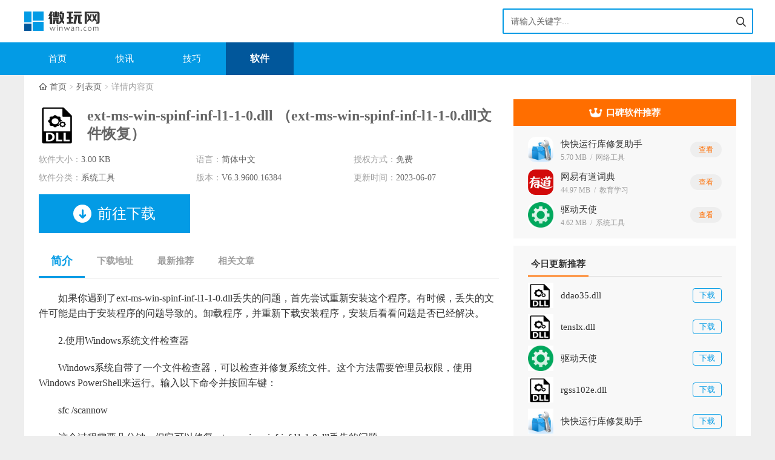

--- FILE ---
content_type: text/html; charset=UTF-8
request_url: https://www.winwan.com/softs/c675d632.html
body_size: 6557
content:
<!DOCTYPE html>
<html lang="zh-CN">
<head>
<meta charset="UTF-8">
<meta http-equiv="X-UA-Compatible" content="IE=Edge">
<meta http-equiv="Cache-Control" content="no-transform">
<meta http-equiv="Cache-Control" content="no-siteapp">
<meta name="applicable-device" content="pc,mobile">
<meta name="viewport" content="width=device-width, initial-scale=1.0, maximum-scale=1.0, user-scalable=0">
<title>ext-ms-win-spinf-inf-l1-1-0.dll文件下载-电脑缺少ext-ms-win-spinf-inf-l1-1-0.dll下载-微玩网</title>
<meta name="description" content="如果你遇到了ext-ms-win-spinf-inf-l1-1-0.dll丢失的问题，首先尝试重新安装这个程序。有时候，丢失的文件可能是由于安装程序的问题导致的。卸载程序，并重新下载安装程序，安装后看看问题是否已经解决。2.使用Windo" />
<link rel="stylesheet" href="https://static.winwan.com/css/base.css?v=2023060703">
<link rel="stylesheet" href="https://static.winwan.com/lib/swiper/swiper-bundle-6.3.5.min.css?v=2023060703">
<link rel="stylesheet" href="https://static.winwan.com/css/global.css?v=2023060703" media="screen and (min-width: 1200px)">
<link rel="stylesheet" href="https://static.winwan.com/css/global-m.css?v=2023060703" media="screen and (max-width: 1199px)">
    <link rel="stylesheet" href="https://static.winwan.com/css/soft.css?v=2023060703" media="screen and (min-width: 1200px)">
    <link rel="stylesheet" href="https://static.winwan.com/css/soft-m.css?v=2023060703" media="screen and (max-width: 1199px)">
</head>
<body>
<div id="app">
    <div class="webTop">
        <div class="header viewWidth">
            <a href="/" class="logo"><img src="https://static.winwan.com/images/logo.png" alt="微玩网"></a>
            <div class="search">
                <form action="">
                    <div class="search-cont">
                        <input class="s-txt" name="" type="text" placeholder="请输入关键字...">
                        <ipnut class="s-btn" type="button"></ipnut>
                    </div>
                </form>
            </div>
        </div>
    </div>
    <div class="webNav">
        <ul class="nav viewWidth">
            <li ><a href="/">首页</a></li>
            <li ><a href="https://www.winwan.com/kuaixun/">快讯</a></li>
            <li ><a href="https://www.winwan.com/jiqiao/">技巧</a></li>
            <li  class="active" ><a href="https://www.winwan.com/softs/">软件</a></li>
        </ul>
    </div>
    <div class="content viewWidth">
            <ul class="breadcrumbs">
        <li><a href="/">首页</a></li>
        <li><a href="https://www.winwan.com/softs/">列表页</a></li>
        <li>详情内容页</li>
    </ul>
    <div class="d-top">
        <div class="d-top-left">
            <div class="top-name">
                <img src="https://static.winwan.com/images/lazy.gif" data-src="https://img.winwan.com/m00/b8/a3/b522aafe77d51bc79a75d858fe001432.jpg" alt="ext-ms-win-spinf-inf-l1-1-0.dll" />
                <h1>ext-ms-win-spinf-inf-l1-1-0.dll （ext-ms-win-spinf-inf-l1-1-0.dll文件恢复）</h1>
            </div>
            <ul class="top-desc">
                <li>软件大小：<span>3.00 KB</span></li>
                <li>语言：<span>简体中文</span></li>
                <li>授权方式：<span>免费</span></li>
                <li>软件分类：<span>系统工具</span></li>
                <li>版本：<span>V6.3.9600.16384</span></li>
                <li>更新时间：<span>2023-06-07</span></li>
            </ul>
            <div class="top-btn">
                <a href="#md2" class="btn-item"><span>前往下载</span></a>
            </div>
        </div>

        
        <div class="d-top-right">
            <div class="top-tj-head"><span>口碑软件推荐</span></div>
            <ul class="top-tj-list">
                                    <li>
                        <a href="/softs/b4e848af.html" class="top-tj-list-item">
                            <span class="pic"><img src="https://static.winwan.com/images/lazy.gif" data-src="https://img.winwan.com/m00/06/cb/9e6e223b04fc7f3674146f0a6e97aec1.jpg" alt="快快运行库修复助手" /></span>
                            <div class="cont">
                                <p class="title">快快运行库修复助手</p>
                                <div class="desc">5.70 MB<i>/</i>网络工具</div>
                            </div>
                            <span class="btn">查看</span>
                        </a>
                    </li>
                                    <li>
                        <a href="/softs/13a97b9b.html" class="top-tj-list-item">
                            <span class="pic"><img src="https://static.winwan.com/images/lazy.gif" data-src="https://img.winwan.com/m00/17/62/3ca6b165e604e5c9638b72dda21ad5c2.jpg" alt="网易有道词典" /></span>
                            <div class="cont">
                                <p class="title">网易有道词典</p>
                                <div class="desc">44.97 MB<i>/</i>教育学习</div>
                            </div>
                            <span class="btn">查看</span>
                        </a>
                    </li>
                                    <li>
                        <a href="/softs/a97e0b49.html" class="top-tj-list-item">
                            <span class="pic"><img src="https://static.winwan.com/images/lazy.gif" data-src="https://img.winwan.com/m00/8b/ab/c18d3a178c6470e35099c6968b11d6e0.jpg" alt="驱动天使" /></span>
                            <div class="cont">
                                <p class="title">驱动天使</p>
                                <div class="desc">4.62 MB<i>/</i>系统工具</div>
                            </div>
                            <span class="btn">查看</span>
                        </a>
                    </li>
                            </ul>
        </div>
    </div>
    <div class="main">
        <div class="d-maodian">
            <a href="#md1" class="cur">简介</a>
            <a href="#md2">下载地址</a>
            <a href="#md3">最新推荐</a>
                            <a href="#md4">相关文章</a>
                    </div>
        <div id="md1">
            <div class="introduce">
                <p>如果你遇到了ext-ms-win-spinf-inf-l1-1-0.dll丢失的问题，首先尝试重新安装这个程序。有时候，丢失的文件可能是由于安装程序的问题导致的。卸载程序，并重新下载安装程序，安装后看看问题是否已经解决。</p><p>2.使用Windows系统文件检查器</p><p>Windows系统自带了一个文件检查器，可以检查并修复系统文件。这个方法需要管理员权限，使用Windows PowerShell来运行。输入以下命令并按回车键：</p><p>sfc /scannow</p><p>这个过程需要几分钟，但它可以修复ext-ms-win-spinf-inf-l1-1-0.dll丢失的问题。</p><p>3.使用系统还原重置系统</p><p>如果以上两种方法都无法解决问题，你可以试着使用系统还原来恢复到以前的时间点。这个方法会将系统恢复到以前的状态，同时也会还原丢失的文件。你需要在控制面板中找到“系统和安全”选项，并选择“系统”，然后选择“系统保护”并找到“系统还原”。按照提示完成还原过程即可。</p><p>4.从可靠的来源下载ext-ms-win-spinf-inf-l1-1-0.dll文件并手动安装</p><p>如果以上方法仍旧无效，你可以尝试从可靠的来源下载ext-ms-win-spinf-inf-l1-1-0.dll文件，并手动将它复制到系统目录下。然后重新启动电脑，看看问题是否已经解决。</p>
                <h3>ext-ms-win-spinf-inf-l1-1-0.dll文件安装步骤（仅供参考）</h3>
<p>一、如果在运行软件系统提示没有找到ext-ms-win-spinf-inf-l1-1-0.dll或者缺少ext-ms-win-spinf-inf-l1-1-0.dll等类似错误信息。</p>
<p>二、将在本站下载ext-ms-win-spinf-inf-l1-1-0.dll直接拷贝该文件到系统目录里：C:\Windows\System\</p>
<p>三、然后打开"开始-运行-输入regsvr32 ext-ms-win-spinf-inf-l1-1-0.dll"，回车即可解决错误提示。</p>
<p>四、如果以上方法还是不能解决问题，强烈推荐使用<a href="/softs/b4e848af.html" style="color:red;">快快DLL修复助手</a>一键修复。</p>
<p><img src="https://img.winwan.com/m00/72/da/e45645ed6c309f3a6efc9c314daaafc0.jpg" alt="ext-ms-win-spinf-inf-l1-1-0.dll" /></p>
                <h3>数种调用方式一</h3><p style="text-indent:2em;">
	静态调用方式是指编译系统在编码时自动加载DLL，当应用程序结束时，自动卸载DLL。如果有其他程序正在使用同样的DLL，则Windows会将DLL的使用记录减少1，直到所有相关程序都停止使用该DLL才会释放它。这种方法简单实用，但不够灵活，只能满足一般要求。
</p>
<p style="text-indent:2em;">
	当程序员通过静态链接方式编译生成应用程序时，应用程序中的调用函数与 LIB 文件中导出符号相匹配，这些符号或标识号进入到生成的 EXE 文件中。LIB 文件中也包含了对应的 DL L文件名（但不是完全的路径名），链接程序将其存储在 EXE 文件内部。<br />
当应用程序运行过程中需要加载 DLL 文件时，Windows 根据这些信息发现并加载 DLL，然后通过符号名或标识号实现对 DLL 函数的动态链接。所有被应用程序调用的 DLL 文件都会在应用程序 EXE　文件加载时被加载在到内存中。可执行程序链接到一个包含 DLL 输出函数信息的输入库文件(.LIB文件)。操作系统在加载使用可执行程序时加载 DLL。可执行程序直接通过函数名调用 DLL 的输出函数，调用方法和程序内部其 它的函数是一样的。<span></span> 
</p>
            </div>
        </div>
        <div id="md2">
            <div class="com-tit ">
                <h3 class="tit-name">下载地址</h3>
            </div>
            <div class="download-address">
                <div class="download-tips"> 本地下载地址： <span>（系统文件较大，可能持续下载时间较长，请保持良好 的网络情况）</span>
                </div>
                <div class="download-btn-box">
                                                                                                        <a href="https://dll.hyjsoft.com/dlls/ext-ms-win-spinf-inf-l1-1-0.dll/7566fd62c90c945ca77e431c26e14aea/ext-ms-win-spinf-inf-l1-1-0.dll" class="download-btn-item"><span>广东电信下载</span></a>
                                                                                                                <a href="https://dll.hyjsoft.com/dlls/ext-ms-win-spinf-inf-l1-1-0.dll/7566fd62c90c945ca77e431c26e14aea/ext-ms-win-spinf-inf-l1-1-0.dll" class="download-btn-item"><span>四川电信下载</span></a>
                                                                                                                <a href="https://dll.hyjsoft.com/dlls/ext-ms-win-spinf-inf-l1-1-0.dll/7566fd62c90c945ca77e431c26e14aea/ext-ms-win-spinf-inf-l1-1-0.dll" class="download-btn-item"><span>湖北电信下载</span></a>
                                                                                                                <a href="https://dll.hyjsoft.com/dlls/ext-ms-win-spinf-inf-l1-1-0.dll/7566fd62c90c945ca77e431c26e14aea/ext-ms-win-spinf-inf-l1-1-0.dll" class="download-btn-item"><span>湖南电信下载</span></a>
                                                                                                                <a href="https://dll.hyjsoft.com/dlls/ext-ms-win-spinf-inf-l1-1-0.dll/7566fd62c90c945ca77e431c26e14aea/ext-ms-win-spinf-inf-l1-1-0.dll" class="download-btn-item"><span>浙江电信下载</span></a>
                                                                                                                <a href="https://dll.hyjsoft.com/dlls/ext-ms-win-spinf-inf-l1-1-0.dll/7566fd62c90c945ca77e431c26e14aea/ext-ms-win-spinf-inf-l1-1-0.dll" class="download-btn-item"><span>江苏电信下载</span></a>
                                                                                                                <a href="https://dll.hyjsoft.com/dlls/ext-ms-win-spinf-inf-l1-1-0.dll/7566fd62c90c945ca77e431c26e14aea/ext-ms-win-spinf-inf-l1-1-0.dll" class="download-btn-item"><span>山东网通下载</span></a>
                                                                                                                <a href="https://dll.hyjsoft.com/dlls/ext-ms-win-spinf-inf-l1-1-0.dll/7566fd62c90c945ca77e431c26e14aea/ext-ms-win-spinf-inf-l1-1-0.dll" class="download-btn-item"><span>河南网通下载</span></a>
                                                                                        </div>
            </div>
        </div>

        
                    <div id="md4">
                <div class="com-tit ">
                    <h3 class="tit-name">相关文章</h3>
                </div>
                <ul class="about-list">
                                            <li>
                            <a href="/jiqiao/cb742680.html" class="title">如何修复ext-ms-win-spinf-inf-l1-1-0.dll丢失问题</a>
                        </li>
                                    </ul>
            </div>
                <div>
            <div class="com-tit ">
                <h3 class="tit-name">软件问题</h3>
            </div>
            <ul class="cp-card-box">
                                    <li>
                        <a href="/jiqiao/255a3ba2.html" class="pic"><img src="https://static.winwan.com/images/lazy.gif" data-src="https://img.winwan.com/m00/5a/b6/6c24e9149e166b59223990ead494a659_c_132_99.jpg" alt="快速恢复wmi.dll文件丢失的方法" /></a>
                        <div class="tit"><a href="/jiqiao/255a3ba2.html">快速恢复wmi.dll文件丢失的方法</a></div>
                    </li>
                                    <li>
                        <a href="/jiqiao/2d6274ae.html" class="pic"><img src="https://static.winwan.com/images/lazy.gif" data-src="https://img.winwan.com/m00/a5/70/8a1df3072d20452aaf8468300e0379e4_c_132_99.jpg" alt="计算机出现提示cyxubeqe.dll丢失怎么办" /></a>
                        <div class="tit"><a href="/jiqiao/2d6274ae.html">计算机出现提示cyxubeqe.dll丢失怎么办</a></div>
                    </li>
                                    <li>
                        <a href="/jiqiao/885f3acc.html" class="pic"><img src="https://static.winwan.com/images/lazy.gif" data-src="https://img.winwan.com/m00/e9/01/6d28a61ed6a87c33a066a33029c7d22f_c_132_99.jpg" alt="常见缺少awscommonsymbols.dll问题及解决方法" /></a>
                        <div class="tit"><a href="/jiqiao/885f3acc.html">常见缺少awscommonsymbols.dll问题及解决方法</a></div>
                    </li>
                                    <li>
                        <a href="/jiqiao/94b494fe.html" class="pic"><img src="https://static.winwan.com/images/lazy.gif" data-src="https://img.winwan.com/m00/93/55/417c7583b6e627ee0f0311d7a46fd850_c_132_99.jpg" alt="快速恢复d3dim.dll文件丢失的方法" /></a>
                        <div class="tit"><a href="/jiqiao/94b494fe.html">快速恢复d3dim.dll文件丢失的方法</a></div>
                    </li>
                                    <li>
                        <a href="/jiqiao/63cacbf3.html" class="pic"><img src="https://static.winwan.com/images/lazy.gif" data-src="https://img.winwan.com/m00/ec/a7/b8729407ad8d06835e0acc3fc84d813b_c_132_99.jpg" alt="如何解决playripl.dll加载错误问题？" /></a>
                        <div class="tit"><a href="/jiqiao/63cacbf3.html">如何解决playripl.dll加载错误问题？</a></div>
                    </li>
                                    <li>
                        <a href="/jiqiao/35fabe67.html" class="pic"><img src="https://static.winwan.com/images/lazy.gif" data-src="https://img.winwan.com/m00/bd/4f/eeb700523ebecc1b4f5991272cfe8c6c_c_132_99.jpg" alt="ch7xxnt5.dll丢失怎么办" /></a>
                        <div class="tit"><a href="/jiqiao/35fabe67.html">ch7xxnt5.dll丢失怎么办</a></div>
                    </li>
                                    <li>
                        <a href="/jiqiao/3014cbff.html" class="pic"><img src="https://static.winwan.com/images/lazy.gif" data-src="https://img.winwan.com/m00/91/8c/64925bbbb443f8668f99c77cd44b6dbe_c_132_99.jpg" alt="如何修复丢失的sharedlibrary.dll文件" /></a>
                        <div class="tit"><a href="/jiqiao/3014cbff.html">如何修复丢失的sharedlibrary.dll文件</a></div>
                    </li>
                                    <li>
                        <a href="/jiqiao/f2562862.html" class="pic"><img src="https://static.winwan.com/images/lazy.gif" data-src="https://img.winwan.com/m00/a7/13/033d52598efe26697d30a061a2641a3f_c_132_99.jpg" alt="电脑提示rcres8.dll文件丢失的解决方法" /></a>
                        <div class="tit"><a href="/jiqiao/f2562862.html">电脑提示rcres8.dll文件丢失的解决方法</a></div>
                    </li>
                                    <li>
                        <a href="/jiqiao/b9d63c18.html" class="pic"><img src="https://static.winwan.com/images/lazy.gif" data-src="https://img.winwan.com/m00/e1/57/145da1fae7246907af37360a731125bc_c_132_99.jpg" alt="msjint40.dll报错丢失解决方法" /></a>
                        <div class="tit"><a href="/jiqiao/b9d63c18.html">msjint40.dll报错丢失解决方法</a></div>
                    </li>
                                    <li>
                        <a href="/jiqiao/c2d9b1aa.html" class="pic"><img src="https://static.winwan.com/images/lazy.gif" data-src="https://img.winwan.com/m00/c1/03/3945ebc1735924598e241583a7d468e4_c_132_99.jpg" alt="icucnv40.dll如何重新安装" /></a>
                        <div class="tit"><a href="/jiqiao/c2d9b1aa.html">icucnv40.dll如何重新安装</a></div>
                    </li>
                            </ul>
        </div>
        <div id="md3">
            <div class="com-tit ">
                <h3 class="tit-name">最新推荐</h3>
            </div>
            <ul class="soft-List3">
                                    <li>
                        <a href="/softs/754eca20.html" class="pic"><img src="https://static.winwan.com/images/lazy.gif" data-src="https://img.winwan.com/m00/1a/49/22c51d9c2ea5ee01bc82ec8c5874acf8.jpg" alt="lockscreencontenthost.dll" /></a>
                        <a href="/softs/754eca20.html" class="name">lockscreencontenthost.dll</a>
                    </li>
                                    <li>
                        <a href="/softs/53b5cc3c.html" class="pic"><img src="https://static.winwan.com/images/lazy.gif" data-src="https://img.winwan.com/m00/38/0a/b4bd31970a1f5cdb5599fe846531c04e.jpg" alt="simulation_x64.dll" /></a>
                        <a href="/softs/53b5cc3c.html" class="name">simulation_x64.dll</a>
                    </li>
                                    <li>
                        <a href="/softs/1608cef2.html" class="pic"><img src="https://static.winwan.com/images/lazy.gif" data-src="https://img.winwan.com/m00/4c/39/de16547baf97b89891b878e3bc534baa.jpg" alt="ext-ms-win-rtcore-gdi-devcaps-l1-1-0.dll" /></a>
                        <a href="/softs/1608cef2.html" class="name">ext-ms-win-rtcore-gdi-devcaps-l1-1-0.dll</a>
                    </li>
                                    <li>
                        <a href="/softs/99951f14.html" class="pic"><img src="https://static.winwan.com/images/lazy.gif" data-src="https://img.winwan.com/m00/3e/e7/28e35a80eaddd1c6afad79349d05d8e3.jpg" alt="igdumdim64.dll" /></a>
                        <a href="/softs/99951f14.html" class="name">igdumdim64.dll</a>
                    </li>
                                    <li>
                        <a href="/softs/ee4fbd04.html" class="pic"><img src="https://static.winwan.com/images/lazy.gif" data-src="https://img.winwan.com/m00/89/d4/8e11bfb9f1cd983489439432391a1cc7.jpg" alt="imesearchdll.dll" /></a>
                        <a href="/softs/ee4fbd04.html" class="name">imesearchdll.dll</a>
                    </li>
                                    <li>
                        <a href="/softs/6ca3c51f.html" class="pic"><img src="https://static.winwan.com/images/lazy.gif" data-src="https://img.winwan.com/m00/52/15/2d525b3e5f17332a818f0802c20c4011.jpg" alt="msenv.dll" /></a>
                        <a href="/softs/6ca3c51f.html" class="name">msenv.dll</a>
                    </li>
                                    <li>
                        <a href="/softs/a2ed3315.html" class="pic"><img src="https://static.winwan.com/images/lazy.gif" data-src="https://img.winwan.com/m00/b1/16/beee7aec678e5ce2b6dd5d7d9f5778e9.jpg" alt="fusion.dll" /></a>
                        <a href="/softs/a2ed3315.html" class="name">fusion.dll</a>
                    </li>
                                    <li>
                        <a href="/softs/de1159ae.html" class="pic"><img src="https://static.winwan.com/images/lazy.gif" data-src="https://img.winwan.com/m00/0e/4c/60531770828ec066cc444b3ef456e39c.jpg" alt="asmga80a.dll" /></a>
                        <a href="/softs/de1159ae.html" class="name">asmga80a.dll</a>
                    </li>
                                    <li>
                        <a href="/softs/fd07f243.html" class="pic"><img src="https://static.winwan.com/images/lazy.gif" data-src="https://img.winwan.com/m00/6c/e7/06bb1a6df47a7e510ed6607590ec4287.jpg" alt="audio.dll" /></a>
                        <a href="/softs/fd07f243.html" class="name">audio.dll</a>
                    </li>
                                    <li>
                        <a href="/softs/348e99f9.html" class="pic"><img src="https://static.winwan.com/images/lazy.gif" data-src="https://img.winwan.com/m00/7c/7d/4828c8c291f63224fa87788ab30a4186.jpg" alt="cnbbr286.dll" /></a>
                        <a href="/softs/348e99f9.html" class="name">cnbbr286.dll</a>
                    </li>
                                    <li>
                        <a href="/softs/e1ea0998.html" class="pic"><img src="https://static.winwan.com/images/lazy.gif" data-src="https://img.winwan.com/m00/97/f7/7e6e36235fb341aa84d270f5d5f79f65.jpg" alt="windows.dll" /></a>
                        <a href="/softs/e1ea0998.html" class="name">windows.dll</a>
                    </li>
                                    <li>
                        <a href="/softs/27bced5c.html" class="pic"><img src="https://static.winwan.com/images/lazy.gif" data-src="https://img.winwan.com/m00/5c/84/64acef6e6c9dbaa47136194a15ca78b2.jpg" alt="wmerrsve.dll" /></a>
                        <a href="/softs/27bced5c.html" class="name">wmerrsve.dll</a>
                    </li>
                                    <li>
                        <a href="/softs/1229134f.html" class="pic"><img src="https://static.winwan.com/images/lazy.gif" data-src="https://img.winwan.com/m00/2b/45/d509244638724a890ba657b43891cdc5.jpg" alt="ext-ms-win-advapi32-safer-l1-1-0.dll" /></a>
                        <a href="/softs/1229134f.html" class="name">ext-ms-win-advapi32-safer-l1-1-0.dll</a>
                    </li>
                                    <li>
                        <a href="/softs/50dbaf27.html" class="pic"><img src="https://static.winwan.com/images/lazy.gif" data-src="https://img.winwan.com/m00/f0/a6/36e449a00fa5006f5cb746ad744b3eb3.jpg" alt="apex_destructible_legacy_x86.dll" /></a>
                        <a href="/softs/50dbaf27.html" class="name">apex_destructible_legacy_x86.dll</a>
                    </li>
                            </ul>
        </div>
    </div>
    <div class="aside">
        <!-- 今日更新推荐 -->
        <div class="tab-box">
            <ul class="hd tab-title">
                <li class="on">今日更新推荐</li>
            </ul>
            <div class="bd">
                <div class="bd-li">
                    <ul class="soft-list2">
                                                    <li>
                                <a href="/softs/3bae6803.html" class="soft-list2-item">
                                    <span class="soft-item-img"><img src="https://static.winwan.com/images/lazy.gif" data-src="https://img.winwan.com/m00/9b/c3/9993e8f6ae548a4374c3c523dcbc301a.jpg" alt="ddao35.dll" /></span>
                                    <p class="soft-item-title">ddao35.dll</p>
                                    <span class="soft-item-btn">下载</span>
                                </a>
                            </li>
                                                    <li>
                                <a href="/softs/38cdfc4d.html" class="soft-list2-item">
                                    <span class="soft-item-img"><img src="https://static.winwan.com/images/lazy.gif" data-src="https://img.winwan.com/m00/a7/83/ac1e4026d79b857283a8cbfeb4e44685.jpg" alt="tenslx.dll" /></span>
                                    <p class="soft-item-title">tenslx.dll</p>
                                    <span class="soft-item-btn">下载</span>
                                </a>
                            </li>
                                                    <li>
                                <a href="/softs/a97e0b49.html" class="soft-list2-item">
                                    <span class="soft-item-img"><img src="https://static.winwan.com/images/lazy.gif" data-src="https://img.winwan.com/m00/8b/ab/c18d3a178c6470e35099c6968b11d6e0.jpg" alt="驱动天使" /></span>
                                    <p class="soft-item-title">驱动天使</p>
                                    <span class="soft-item-btn">下载</span>
                                </a>
                            </li>
                                                    <li>
                                <a href="/softs/3cf12c62.html" class="soft-list2-item">
                                    <span class="soft-item-img"><img src="https://static.winwan.com/images/lazy.gif" data-src="https://img.winwan.com/m00/35/6e/f4e3ffc62af9e85118f2ccace0f60e0a.jpg" alt="rgss102e.dll" /></span>
                                    <p class="soft-item-title">rgss102e.dll</p>
                                    <span class="soft-item-btn">下载</span>
                                </a>
                            </li>
                                                    <li>
                                <a href="/softs/b4e848af.html" class="soft-list2-item">
                                    <span class="soft-item-img"><img src="https://static.winwan.com/images/lazy.gif" data-src="https://img.winwan.com/m00/06/cb/9e6e223b04fc7f3674146f0a6e97aec1.jpg" alt="快快运行库修复助手" /></span>
                                    <p class="soft-item-title">快快运行库修复助手</p>
                                    <span class="soft-item-btn">下载</span>
                                </a>
                            </li>
                                                    <li>
                                <a href="/softs/2625e95b.html" class="soft-list2-item">
                                    <span class="soft-item-img"><img src="https://static.winwan.com/images/lazy.gif" data-src="https://img.winwan.com/m00/16/61/34c0bf6cc56011f74f0c7f25c6efc9d0.png" alt="极简C盘清理大师" /></span>
                                    <p class="soft-item-title">极简C盘清理大师</p>
                                    <span class="soft-item-btn">下载</span>
                                </a>
                            </li>
                                                    <li>
                                <a href="/softs/b550db93.html" class="soft-list2-item">
                                    <span class="soft-item-img"><img src="https://static.winwan.com/images/lazy.gif" data-src="https://img.winwan.com/m00/55/d4/5b0e4ef590391fc85387608e8447ec85.jpg" alt="wmi.dll" /></span>
                                    <p class="soft-item-title">wmi.dll</p>
                                    <span class="soft-item-btn">下载</span>
                                </a>
                            </li>
                                                    <li>
                                <a href="/softs/54fefda9.html" class="soft-list2-item">
                                    <span class="soft-item-img"><img src="https://static.winwan.com/images/lazy.gif" data-src="https://img.winwan.com/m00/05/05/43fdf20f87b60abaae2aa1d0397ecdc1.jpg" alt="qdvd.dll" /></span>
                                    <p class="soft-item-title">qdvd.dll</p>
                                    <span class="soft-item-btn">下载</span>
                                </a>
                            </li>
                                                    <li>
                                <a href="/softs/8f8222b2.html" class="soft-list2-item">
                                    <span class="soft-item-img"><img src="https://static.winwan.com/images/lazy.gif" data-src="https://img.winwan.com/m00/1d/be/61ae780fb29cb51d2323bb798a1b5c75.png" alt="万兴恢复专家" /></span>
                                    <p class="soft-item-title">万兴恢复专家</p>
                                    <span class="soft-item-btn">下载</span>
                                </a>
                            </li>
                                                    <li>
                                <a href="/softs/c94f47ab.html" class="soft-list2-item">
                                    <span class="soft-item-img"><img src="https://static.winwan.com/images/lazy.gif" data-src="https://img.winwan.com/m00/bf/b5/2b61b2fc1fbc9d28b9131345b1906953.jpg" alt="微软电脑管家" /></span>
                                    <p class="soft-item-title">微软电脑管家</p>
                                    <span class="soft-item-btn">下载</span>
                                </a>
                            </li>
                                            </ul>
                </div>
            </div>
        </div>

        
        <div class="tab-box mt20">
            <ul class="hd tab-title">
                <li class="on">热门下载</li>
            </ul>
            <div class="bd">
                <ul class="rank-list bd-li">
                                            <li>
                            <span class="num num1">1</span>
                            <a href="/softs/c94f47ab.html" class="title">微软电脑管家</a>
                        </li>
                                            <li>
                            <span class="num num2">2</span>
                            <a href="/softs/3cf12c62.html" class="title">rgss102e.dll</a>
                        </li>
                                            <li>
                            <span class="num num3">3</span>
                            <a href="/softs/2625e95b.html" class="title">极简C盘清理大师</a>
                        </li>
                                            <li>
                            <span class="num ">4</span>
                            <a href="/softs/54fefda9.html" class="title">qdvd.dll</a>
                        </li>
                                            <li>
                            <span class="num ">5</span>
                            <a href="/softs/3bae6803.html" class="title">ddao35.dll</a>
                        </li>
                                            <li>
                            <span class="num ">6</span>
                            <a href="/softs/8f8222b2.html" class="title">万兴恢复专家</a>
                        </li>
                                            <li>
                            <span class="num ">7</span>
                            <a href="/softs/b4e848af.html" class="title">快快运行库修复助手</a>
                        </li>
                                            <li>
                            <span class="num ">8</span>
                            <a href="/softs/13a97b9b.html" class="title">网易有道词典</a>
                        </li>
                                            <li>
                            <span class="num ">9</span>
                            <a href="/softs/a97e0b49.html" class="title">驱动天使</a>
                        </li>
                                            <li>
                            <span class="num ">10</span>
                            <a href="/softs/2aa6f829.html" class="title">腾讯会议</a>
                        </li>
                                    </ul>
            </div>
        </div>
    </div>
    </div>
    <div id="footer">
        <footer>
            <div class="info">
                <p><a href="https://beian.miit.gov.cn/" target="_blank">苏ICP备2023010744号</a></p>
                <p>Copyright &copy; 2026 winwan.com All Rights Reserved</p>
                <p>违法和不良信息举报邮箱：mongame@foxmail.com</p>
            </div>
        </footer>
    </div>
</div>

<script src="https://static.winwan.com/lib/js/jquery-3.5.1.min.js?v=2023060703"></script>
<script src="https://static.winwan.com/lib/swiper/swiper-bundle-6.3.5.min.js?v=2023060703"></script>
<script src="https://static.winwan.com/lib/js/lazyload.min.js?v=2023060703"></script>
<script src="https://static.winwan.com/js/global.js?v=2023060703"></script>
    <script src="https://www.winwan.com/api/stat/hits?type=down&id=c675d632"></script>
<script>
    var lazy = new LazyLoad({
        elements_selector: "img[data-src]"
    });
</script>
</body>
</html>


--- FILE ---
content_type: text/css
request_url: https://static.winwan.com/css/base.css?v=2023060703
body_size: 1191
content:
abbr,address,article,aside,audio,b,blockquote,body,canvas,caption,cite,code,dd,del,details,dfn,div,dl,dt,em,fieldset,figcaption,figure,footer,form,h1,h2,h3,h4,h5,h6,header,hgroup,html,i,iframe,img,ins,kbd,label,legend,li,mark,menu,nav,object,ol,p,pre,q,samp,section,small,span,strong,sub,summary,sup,table,tbody,td,tfoot,th,thead,time,tr,ul,var,video{margin:0;padding:0;outline:0;border:0;background:0 0;vertical-align:baseline;font-style:normal}
li{list-style:none}
article,aside,canvas,details,figcaption,figure,footer,header,hgroup,menu,nav,section,summary{display:block}
blockquote,q{quotes:none}
blockquote:after,blockquote:before,q:after,q:before{content:"";content:none}
:focus{outline:1}
abbr[title],dfn[title]{border-bottom:1px dotted #ddd;cursor:help}
input,select{vertical-align:middle}
input,textarea{-webkit-box-sizing:border-box;box-sizing:border-box;padding:0;outline:0;border:none;background:0 0;font-family:"Microsoft Yahei",Helvetica,Arial,sans-serif}
input::-ms-clear,input::-ms-reveal{display:none}
input::-o-clear{display:none}
textarea{resize:none}
button{margin:0;padding:0;outline:0;border:none;background-color:transparent}
button:hover{cursor:pointer}
select{padding-right:14px;outline:0;appearance:none;-moz-appearance:none;-webkit-appearance:none}
select::-ms-expand{display:none}
option{-moz-appearance:none;-webkit-appearance:none;appearance:none}
option::-ms-expand{display:none}
::-webkit-scrollbar{width:8px}
::-webkit-scrollbar:horizontal{height:8px}
::-webkit-scrollbar-track{display:none}
::-webkit-scrollbar-thumb{border-radius:2px;background-color:#ddd}
input::-webkit-input-placeholder,textarea::-webkit-input-placeholder{color:#666;font-size:14px}
textarea::-webkit-scrollbar{width:3px;height:33px;border-radius:2px}
textarea::-webkit-scrollbar-thumb{background-color:#3a3a3a}
input::-webkit-inner-spin-button,input::-webkit-outer-spin-button{-webkit-appearance:none}
input[type=number]{-moz-appearance:textfield}
body{line-height:1;-moz-osx-font-smoothing:grayscale;-webkit-font-smoothing:antialiased}
a{margin:0;padding:0;border:0;background:0 0;vertical-align:baseline;text-decoration:none;font-size:100%;-webkit-tap-highlight-color:transparent}
a,a:visited{outline:0;color:#333;text-decoration:none}
a:active,a:hover{outline:0;text-decoration:none}
img{border:none;vertical-align:top}
img:not([src]),img[src=""]{opacity:0}
.clearfix::after{clear:both;display:table;content:"";zoom:1}
.fl{float:left}
.fr{float:right}
.hide{display:none}
body{font-size:14px;background-color:#eee}
@media screen and (max-width:1199px){body .viewWidth{padding:0 18px}}
#app{overflow:hidden;position:relative}
@media screen and (min-width:1200px){#app .viewWidth{width:1200px;margin-left:auto;margin-right:auto}}
@media screen and (max-width:1199px) and (min-width:641px){#app{width:640px;min-height:100vh;margin-left:auto;margin-right:auto;background-color:#fff}}
@media screen and (max-width:640px){#app{width:100%;min-height:100vh;margin-left:auto;margin-right:auto;background-color:#fff}}

--- FILE ---
content_type: text/css
request_url: https://static.winwan.com/css/global.css?v=2023060703
body_size: 2190
content:
.webTop{background-color:#fff}
.webTop .header{display:-webkit-box;display:-webkit-flex;display:-ms-flexbox;display:flex;-webkit-box-pack:justify;-webkit-justify-content:space-between;-ms-flex-pack:justify;justify-content:space-between;-webkit-box-align:center;-webkit-align-items:center;-ms-flex-align:center;align-items:center;height:70px}
.webTop .header .logo{height:36px;margin-right:24px;overflow:hidden}
.webTop .header .logo img{display:block;height:100%}
.webTop .search{width:410px;margin-left:24px}
.webTop .search .search-cont{overflow:hidden;display:-webkit-box;display:-webkit-flex;display:-ms-flexbox;display:flex;-webkit-box-pack:justify;-webkit-justify-content:space-between;-ms-flex-pack:justify;justify-content:space-between;-webkit-box-align:center;-webkit-align-items:center;-ms-flex-align:center;align-items:center;border:2px solid #039be5;border-radius:2px;width:410px;height:38px}
.webTop .search .search-cont .s-txt{-webkit-box-flex:1;-webkit-flex:1 1 auto;-ms-flex:1 1 auto;flex:1 1 auto;text-indent:12px;height:38px;overflow:hidden;color:#333;font-size:14px;line-height:38px}
.webTop .search .search-cont .s-btn{-webkit-box-flex:0;-webkit-flex:0 0 auto;-ms-flex:0 0 auto;flex:0 0 auto;padding-right:3px;width:27px;height:27px;background:url(../images/icon-search.png) no-repeat .1rem center;background-size:20px;cursor:pointer}
.webNav{background-color:#039be5;height:54px}
.webNav .nav{display:-webkit-box;display:-webkit-flex;display:-ms-flexbox;display:flex;-webkit-box-align:center;-webkit-align-items:center;-ms-flex-align:center;align-items:center}
.webNav .nav li{margin-right:1px}
.webNav .nav li a{display:block;padding:0 40px;cursor:pointer;color:#fff;text-align:center;font-weight:400;font-size:15px;line-height:54px}
.webNav .nav li a:active,.webNav .nav li a:hover{background-color:#0288d1}
.webNav .nav li.active a{background-color:#01579b;font-size:16px;font-weight:700}
#footer{overflow:hidden;background-color:#222}
#footer footer{display:-webkit-box;display:-webkit-flex;display:-ms-flexbox;display:flex;-webkit-box-orient:vertical;-webkit-box-direction:normal;-webkit-flex-direction:column;-ms-flex-direction:column;flex-direction:column;-webkit-box-align:center;-webkit-align-items:center;-ms-flex-align:center;align-items:center}
#footer .info{padding:0 24px;margin:24px 0}
#footer .info p{color:#727272;text-align:center;font-size:13px;line-height:1.7}
#footer .info p a{color:#888}
#footer .info p a:hover{color:#aaa}
.com-tit{display:-webkit-box;display:-webkit-flex;display:-ms-flexbox;display:flex;-webkit-box-pack:justify;-webkit-justify-content:space-between;-ms-flex-pack:justify;justify-content:space-between;-webkit-box-align:center;-webkit-align-items:center;-ms-flex-align:center;align-items:center;height:48px;border-bottom:1px solid #e0e0e0}
.com-tit .tit-name{color:#333;font-weight:700;font-size:22px;line-height:48px}
.com-tit .tit-more{display:-webkit-box;display:-webkit-flex;display:-ms-flexbox;display:flex;-webkit-box-align:center;-webkit-align-items:center;-ms-flex-align:center;align-items:center;color:#666;font-size:13px;line-height:48px}
.com-tit .tit-more .tit-icon{width:12px;height:15px;background:url(../images/icon-arr.png) no-repeat right top;background-size:auto 30px}
.com-tit .tit-more:hover{color:#0288d1}
.com-tit .tit-more:hover .tit-icon{background-position:right bottom}
.comm-page{display:-webkit-box;display:-webkit-flex;display:-ms-flexbox;display:flex;-webkit-box-pack:center;-webkit-justify-content:center;-ms-flex-pack:center;justify-content:center;-webkit-box-align:center;-webkit-align-items:center;-ms-flex-align:center;align-items:center;padding:10px 0 24px 0}
.comm-page .page-wrap{display:-webkit-box;display:-webkit-flex;display:-ms-flexbox;display:flex;margin:0 5px}
.comm-page .page-item{min-width:20px;margin-left:5px;padding:0 7px;border:1px solid #ddd;border-radius:3px;color:#333;text-align:center;font-size:14px;line-height:32px}
.comm-page .page-item:first-child{margin-left:0}
.comm-page .page-item:active,.comm-page .page-item:hover{color:#039be5}
.comm-page .page-item.on{background:#039be5;border-color:#0391d6;color:#fff}
.comm-page .page-btn{-webkit-box-flex:0;-webkit-flex:0 0 50px;-ms-flex:0 0 50px;flex:0 0 50px;color:#333;text-align:center;font-size:12px;line-height:32px}
.comm-page .page-btn:active,.comm-page .page-btn:hover{color:#039be5}
.comm-page span{color:#666;text-align:center;font-size:12px;line-height:32px;margin-left:5px}
.breadcrumbs{display:-webkit-box;display:-webkit-flex;display:-ms-flexbox;display:flex;-webkit-box-align:center;-webkit-align-items:center;-ms-flex-align:center;align-items:center;padding-left:18px;background:url(../images/icon-home.png) no-repeat left center;background-size:14px}
.breadcrumbs li+li:before{content:'>';padding:0 4px;-webkit-transform:scaleX(.7);transform:scaleX(.7);color:#9e9e9e;text-align:center;font-size:14px}
.breadcrumbs li{-webkit-box-flex:0;-webkit-flex:0 0 auto;-ms-flex:0 0 auto;flex:0 0 auto;display:-webkit-box;display:-webkit-flex;display:-ms-flexbox;display:flex;-webkit-align-content:center;-ms-flex-line-pack:center;align-content:center;overflow:hidden;height:40px;color:#9e9e9e;font-size:14px;line-height:40px}
.breadcrumbs li a{display:inline-block;white-space:nowrap;height:40px;color:#666}
.breadcrumbs li a:hover{color:#000}
.breadcrumbs li:last-child{-webkit-box-flex:1;-webkit-flex:1 1 auto;-ms-flex:1 1 auto;flex:1 1 auto}
.soft-list li{margin-top:10px}
.tab-box .sub-more{display:block;color:#666;text-align:center;font-size:14px;line-height:28px;background-color:#f6f6f6;margin:10px auto;border-radius:20px}
.tab-box .sub-more:hover{color:#039be5}
.soft-item{display:-webkit-box;display:-webkit-flex;display:-ms-flexbox;display:flex;-webkit-box-pack:justify;-webkit-justify-content:space-between;-ms-flex-pack:justify;justify-content:space-between;-webkit-box-align:center;-webkit-align-items:center;-ms-flex-align:center;align-items:center;max-width:368px}
.soft-item .soft-item-img{-webkit-box-flex:0;-webkit-flex:0 0 36px;-ms-flex:0 0 36px;flex:0 0 36px;height:36px;overflow:hidden;margin-right:12px;border-radius:25%}
.soft-item .soft-item-img img{display:block;width:100%;height:100%;-o-object-fit:cover;object-fit:cover}
.soft-item .soft-item-title{-webkit-box-flex:1;-webkit-flex:1;-ms-flex:1;flex:1;color:#333;font-size:15px;line-height:36px;height:36px;white-space:nowrap;text-overflow:ellipsis;overflow:hidden}
.soft-item .soft-item-title:hover{color:#039be5}
.soft-item .soft-item-btn{-webkit-box-flex:0;-webkit-flex:0 0 26px;-ms-flex:0 0 26px;flex:0 0 26px;height:26px;border-radius:50%;margin-left:12px;background:url(../images/icon-arrow.png) #666 no-repeat center;background-size:16px}
.soft-item .soft-item-btn:hover{background-color:#039be5}
.soft-list2 li{margin-top:10px}
.soft-list2-item{display:-webkit-box;display:-webkit-flex;display:-ms-flexbox;display:flex;-webkit-box-pack:justify;-webkit-justify-content:space-between;-ms-flex-pack:justify;justify-content:space-between;-webkit-box-align:center;-webkit-align-items:center;-ms-flex-align:center;align-items:center;max-width:368px}
.soft-list2-item .soft-item-img{-webkit-box-flex:0;-webkit-flex:0 0 42px;-ms-flex:0 0 42px;flex:0 0 42px;height:42px;overflow:hidden;margin-right:12px}
.soft-list2-item .soft-item-img img{display:block;width:100%;height:100%;-o-object-fit:cover;object-fit:cover}
.soft-list2-item .soft-item-title{-webkit-box-flex:1;-webkit-flex:1;-ms-flex:1;flex:1;color:#333;font-size:15px;line-height:42px;height:42px;white-space:nowrap;text-overflow:ellipsis;overflow:hidden}
.soft-list2-item .soft-item-title:hover{color:#039be5}
.soft-list2-item .soft-item-btn{-webkit-box-flex:0;-webkit-flex:0 0 46px;-ms-flex:0 0 46px;flex:0 0 46px;height:22px;border-radius:4px;margin-left:12px;border:1px solid #039be5;color:#039be5;text-align:center;font-size:13px;line-height:22px}
.soft-list2-item .soft-item-btn:hover{background-color:#039be5;color:#fff}
.rank-list{margin-top:5px}
.rank-list li{overflow:hidden;overflow:hidden}
.rank-list li .title{overflow:hidden;display:block;height:32px;white-space:nowrap;text-overflow:ellipsis;color:#333;font-size:15px;line-height:32px}
.rank-list li .title:hover{color:#039be5}
.rank-list li .num{display:block;float:left;margin-right:7px;margin-top:7px;width:22px;height:18px;color:#fff;text-align:center;font-size:12px;line-height:18px;border-radius:6px;background-color:#ccc}
.rank-list li .num.num1,.rank-list li .num.num2,.rank-list li .num.num3{font-weight:700}
.rank-list li .num.num1{background-color:#ff6e00}
.rank-list li .num.num2{background-color:#039be5}
.rank-list li .num.num3{background-color:#1fb4fc}
.aside-card-box{display:-webkit-box;display:-webkit-flex;display:-ms-flexbox;display:flex;-webkit-flex-wrap:wrap;-ms-flex-wrap:wrap;flex-wrap:wrap;padding-bottom:10px}
.aside-card-box li{margin-top:15px;width:150px}
.aside-card-box li:not(:nth-child(2n)){margin-right:20px}
.aside-card-box .pic{display:block;overflow:hidden;width:100%;height:112.5px;border-radius:2px}
.aside-card-box .pic img{display:block;width:100%;height:100%;-o-object-fit:cover;object-fit:cover}
.aside-card-box .pic img:hover{opacity:.8}
.aside-card-box .tit{overflow:hidden;margin-top:6px;height:38px;text-align:center;font-size:14px;line-height:19px}
.aside-card-box .tit a:hover{color:#0288d1}
.aside-txtlist li{position:relative;padding-left:12px}
.aside-txtlist li::after{display:block;content:"";width:3px;height:3px;position:absolute;left:0;top:15px;background-color:#727272;border-radius:2px}
.aside-txtlist li .title{overflow:hidden;display:block;height:28px;white-space:nowrap;text-overflow:ellipsis;color:#333;text-align:left;font-size:14px;line-height:28px}
.aside-txtlist li .title:hover{color:#039be5}
.err404{margin:200px auto 0 auto}
.err404 .err-img{width:500px;display:block;margin:0 auto}
.err404 .err-img img{display:block;max-width:100%;margin:0 auto}
.err404 .err-cont{text-align:center}
.err404 .err-cont h2{line-height:2em;margin:24px 0 5px 0}
.err404 .err-cont p{line-height:1.5em;color:#666}
.err404 .err-btns{overflow:hidden;display:inline-block;margin-top:24px}
.err404 .err-btns a{display:block;float:left;margin:0 6px;width:200px;line-height:50px;height:50px;text-align:center;color:#333;border-radius:3px;font-size:16px}
.err404 .err-btns a.re-page{background-color:#fff}
.err404 .err-btns a.to-home{background-color:#039be5;color:#fff}
.mt20{margin-top:20px}
.content{padding-left:24px;padding-right:24px;margin-bottom:24px;-webkit-box-sizing:border-box;box-sizing:border-box;background-color:#fff}
.content::after{content:"";display:block;clear:both;zoom:1}
.content .main{float:left;width:760px}
.content .aside{float:right;width:320px;padding:10px 24px;background-color:#f8f8f8}
.tab-box .bd-li{display:none}
.tab-box .bd-li:first-child{display:block}
.tab-title{display:-webkit-box;display:-webkit-flex;display:-ms-flexbox;display:flex;border-bottom:1px solid #e0e0e0}
.tab-title li{position:relative;margin-right:15px;padding:0 5px;cursor:pointer;color:#666;font-weight:700;font-size:15px;line-height:40px}
.tab-title li:hover{color:#ff6e00}
.tab-title li.on{color:#333}
.tab-title li.on::after{position:absolute;content:'';display:block;height:2px;left:0;right:0;bottom:-1px;background-color:#ff6e00}
.aside-title{padding-top:10px}
.aside-title span{display:block;height:20px;border-left:3px solid #ff6e00;padding-left:10px;color:#333;font-weight:700;font-size:16px;line-height:20px}

--- FILE ---
content_type: text/css
request_url: https://static.winwan.com/css/soft.css?v=2023060703
body_size: 1882
content:
.content{padding-bottom:24px}
.soft-class{margin-top:12px;margin-bottom:12px;margin-left:-10px}
.soft-class ul{overflow:hidden}
.soft-class ul li{float:left;margin-left:10px}
.soft-class ul li a{display:block;padding:0 12px;color:#333;text-align:center;font-size:14px;line-height:30px}
.soft-class ul li.on a{background-color:#039be5;color:#fff;border-radius:15px}
.soft-down-list{overflow:hidden}
.soft-down-list li{float:left;width:363px;padding:15px 15px;border-left:1px solid #e0e0e0}
.soft-down-list li:nth-child(3n+1){border:none;padding-left:0}
.soft-down-list li:nth-child(3n+3){padding-right:0}
.soft-down-list li:nth-child(6n+4),.soft-down-list li:nth-child(6n+5),.soft-down-list li:nth-child(6n+6){background-color:#f4fbfa}
.soft-down-list li .pic{display:block;float:left;margin-right:10px;width:40px;height:40px}
.soft-down-list li .pic img{display:block;width:100%;height:100%;-o-object-fit:cover;object-fit:cover}
.soft-down-list li .list-cont .title{display:block;overflow:hidden;height:22px;color:#333;font-size:15px;line-height:22px}
.soft-down-list li .list-cont .title:hover{color:#039be5}
.soft-down-list li .list-cont p{color:#9e9e9e;font-size:12px;line-height:18px}
.soft-down-list li .list-cont p i{margin-left:20px}
.soft-down-list li .list-cont p i:first-child{margin-left:0}
.soft-List3{overflow:hidden;margin-left:-33px}
.soft-List3 li{float:left;margin-left:33px;margin-top:15px;width:80px}
.soft-List3 .pic{display:block;overflow:hidden;width:80px;height:80px;border-radius:20%;margin:0 auto}
.soft-List3 .pic img{display:block;width:100%;height:100%;-o-object-fit:cover;object-fit:cover}
.soft-List3 .pic img:hover{opacity:.8}
.soft-List3 .name{overflow:hidden;display:block;margin-top:5px;width:100%;height:20px;text-align:center;font-size:14px;line-height:20px}
.introduce{overflow:hidden;padding:20px 0 10px 0}
.introduce>p{display:block;overflow:hidden;margin-bottom:20px;text-indent:2em;color:#333;font-size:16px;line-height:1.6}
.introduce>p img{display:block;max-width:92%;margin:0 auto;max-height:540px}
.introduce a.js-smartPhoto img{display:block;max-width:92%;margin:0 auto;max-height:540px}
.introduce>h3{margin-bottom:12px;color:#333;font-weight:700;font-size:18px;line-height:1.8em}
.introduce table{max-width:90%;margin:0 auto;border-collapse:collapse;line-height:1.4em}
.introduce table thead td{background-color:#ff6e00;color:#fff;font-size:18px;line-height:1.3}
.introduce table tr{background-color:#f8f8f8}
.introduce table td{padding:10px 8px;border-left:1px solid #eee;border-top:1px solid #eee;vertical-align:middle;text-align:center}
.introduce table td:first-child{border-left:none}
.introduce iframe{display:block;max-width:100%;margin:0 auto 20px auto}
.cp-card-box{display:-webkit-box;display:-webkit-flex;display:-ms-flexbox;display:flex;-webkit-flex-wrap:wrap;-ms-flex-wrap:wrap;flex-wrap:wrap;padding-bottom:20px}
.cp-card-box li{margin-top:15px;width:132px}
.cp-card-box li:not(:nth-child(5n)){margin-right:25px}
.cp-card-box .pic{display:block;overflow:hidden;width:100%;height:99px;border-radius:2px}
.cp-card-box .pic img{display:block;width:100%;height:100%;-o-object-fit:cover;object-fit:cover}
.cp-card-box .pic img:hover{opacity:.8}
.cp-card-box .tit{overflow:hidden;margin-top:6px;height:38px;text-align:center;font-size:14px;line-height:19px}
.cp-card-box .tit a:hover{color:#0288d1}
.about-list{display:-webkit-box;display:-webkit-flex;display:-ms-flexbox;display:flex;-webkit-flex-wrap:wrap;-ms-flex-wrap:wrap;flex-wrap:wrap;-webkit-box-pack:justify;-webkit-justify-content:space-between;-ms-flex-pack:justify;justify-content:space-between;padding:10px 0 20px 0}
.about-list li{-webkit-box-flex:0;-webkit-flex:0 0 48%;-ms-flex:0 0 48%;flex:0 0 48%;position:relative}
.about-list li .title{overflow:hidden;display:block;height:31px;white-space:nowrap;text-overflow:ellipsis;padding-left:12px;max-width:352px;color:#333;text-align:left;font-size:15px;line-height:31px}
.about-list li .title::after{display:block;content:"";width:3px;height:3px;position:absolute;left:0;top:15px;background-color:#727272;border-radius:2px}
.about-list li .title:hover{color:#039be5}
.d-top{overflow:hidden;margin-bottom:12px}
.d-top .d-top-left{float:left;width:760px}
.d-top .d-top-right{float:right;width:368px}
.top-name{display:-webkit-box;display:-webkit-flex;display:-ms-flexbox;display:flex;-webkit-box-align:center;-webkit-align-items:center;-ms-flex-align:center;align-items:center;margin-top:10px;padding-bottom:11px}
.top-name img{-webkit-box-flex:0;-webkit-flex:0 0 auto;-ms-flex:0 0 auto;flex:0 0 auto;width:64px;height:64px;margin-right:16px}
.top-name h1{overflow:hidden;max-width:700px;max-height:60px;color:#666;font-weight:700;font-size:24px;line-height:30px}
.top-desc{overflow:hidden;margin-left:-20px}
.top-desc li{overflow:hidden;float:left;width:240px;height:30px;margin-left:20px;color:#9e9e9e;font-size:14px;line-height:30px}
.top-desc li span{color:#666}
.top-btn{overflow:hidden;margin-top:12px}
.top-btn .btn-item{display:block;float:left;margin-right:20px;width:250px;height:64px;color:#fff;text-align:center;font-size:24px;line-height:40px;background-color:#039be5}
.top-btn .btn-item:hover{background-color:#0391d6}
.top-btn .btn-item span{display:inline-block;padding-left:40px;vertical-align:middle;margin-top:12px;background:url(../images/icon-down.png) no-repeat left center}
.top-btn .btn-tips{margin-top:21px;color:#9e9e9e;font-size:14px;line-height:22px}
.top-btn .btn-tips span{overflow:hidden;display:inline-block;vertical-align:middle;margin-right:16px;color:#666}
.top-btn .btn-tips span img{display:block;float:left;width:22px;height:22px;margin-right:4px;border-radius:50%}
.top-tj-head{overflow:hidden;height:44px;background-color:#ff6e00;color:#fff;text-align:center;font-weight:700;font-size:15px;line-height:44px}
.top-tj-head span{padding-left:28px;background:url(../images/icon-d-tj.png) no-repeat left center;background-size:22px}
.top-tj-list{padding:6px 24px;background-color:#f8f8f8}
.top-tj-list li{margin:12px 0}
.top-tj-list li .top-tj-list-item{display:-webkit-box;display:-webkit-flex;display:-ms-flexbox;display:flex;-webkit-box-pack:justify;-webkit-justify-content:space-between;-ms-flex-pack:justify;justify-content:space-between;-webkit-box-align:center;-webkit-align-items:center;-ms-flex-align:center;align-items:center;max-width:368px}
.top-tj-list li .top-tj-list-item .pic{-webkit-box-flex:0;-webkit-flex:0 0 42px;-ms-flex:0 0 42px;flex:0 0 42px;height:42px;overflow:hidden;margin-right:12px;border-radius:30%}
.top-tj-list li .top-tj-list-item .pic img{display:block;width:100%;height:100%;-o-object-fit:cover;object-fit:cover}
.top-tj-list li .top-tj-list-item .cont{-webkit-box-flex:1;-webkit-flex:1;-ms-flex:1;flex:1;height:42px;width:200px}
.top-tj-list li .top-tj-list-item .cont .title{color:#333;font-size:15px;line-height:24px;height:24px;white-space:nowrap;text-overflow:ellipsis;overflow:hidden}
.top-tj-list li .top-tj-list-item .cont .title:hover{color:#039be5}
.top-tj-list li .top-tj-list-item .cont .desc{overflow:hidden;margin-top:4px;color:#9e9e9e;font-size:12px;line-height:1}
.top-tj-list li .top-tj-list-item .cont .desc i{padding:0 6px}
.top-tj-list li .top-tj-list-item .btn{-webkit-box-flex:0;-webkit-flex:0 0 52px;-ms-flex:0 0 52px;flex:0 0 52px;height:26px;border-radius:13px;margin-left:12px;background-color:#eee;color:#ff6e00;text-align:center;font-size:12px;line-height:26px}
.top-tj-list li .top-tj-list-item .btn:hover{background-color:#ff6e00;color:#fff}
.d-maodian{display:-webkit-box;display:-webkit-flex;display:-ms-flexbox;display:flex;border-bottom:1px solid #e0e0e0}
.d-maodian a{color:#9e9e9e;text-align:center;font-weight:700;font-size:15px;line-height:50px;padding:0 20px;border-bottom:3px solid #fff}
.d-maodian a:hover{color:#666}
.d-maodian a.cur{font-size:18px;font-weight:700;color:#039be5;border-color:#039be5}
.download-address .download-tips{background-color:#f6f6f6;padding:0 12px;margin-top:10px;color:#333;font-weight:700;font-size:15px;line-height:40px}
.download-address .download-tips span{color:#9e9e9e;font-weight:400;font-size:14px}
.download-address .download-btn-box{overflow:hidden;margin-left:-20px;margin-bottom:30px}
.download-address .download-btn-box a{display:block;float:left;margin-left:20px;margin-top:10px;border:1px solid #e0e0e0;width:173px;border-radius:2px;color:#333;text-align:center;font-size:16px;line-height:42px}
.download-address .download-btn-box a span{padding-left:20px;background-image:url(../images/icon-download1.png);background-repeat:no-repeat;background-position:left center}
.download-address .download-btn-box a:hover{background-color:#039be5;color:#fff;border-color:#fff}
.download-address .download-btn-box a:hover span{background-image:url(../images/icon-download2.png)}

--- FILE ---
content_type: text/css
request_url: https://static.winwan.com/css/global-m.css?v=2023060703
body_size: 1669
content:
.mt0{margin-top:0!important}
.webTop{background-color:#fff}
.webTop .viewWidth{padding:0}
.webTop .header{display:-webkit-box;display:-webkit-flex;display:-ms-flexbox;display:flex;-webkit-box-pack:justify;-webkit-justify-content:space-between;-ms-flex-pack:justify;justify-content:space-between;-webkit-box-align:center;-webkit-align-items:center;-ms-flex-align:center;align-items:center;height:54px}
.webTop .header .logo{-webkit-box-flex:0;-webkit-flex:0 0 auto;-ms-flex:0 0 auto;flex:0 0 auto;height:36px;margin-left:18px;margin-right:18px;overflow:hidden}
.webTop .header .logo img{display:block;height:100%}
.webTop .search{-webkit-box-flex:1;-webkit-flex:1;-ms-flex:1;flex:1;margin-right:18px;max-width:280px}
.webTop .search .search-cont{overflow:hidden;display:-webkit-box;display:-webkit-flex;display:-ms-flexbox;display:flex;-webkit-box-pack:justify;-webkit-justify-content:space-between;-ms-flex-pack:justify;justify-content:space-between;-webkit-box-align:center;-webkit-align-items:center;-ms-flex-align:center;align-items:center;border:2px solid #039be5;border-radius:2px;width:100%;height:32px}
.webTop .search .search-cont .s-txt{-webkit-box-flex:1;-webkit-flex:1 1 auto;-ms-flex:1 1 auto;flex:1 1 auto;text-indent:12px;height:32px;width:110px;overflow:hidden;color:#333;font-size:14px;line-height:32px}
.webTop .search .search-cont .s-btn{-webkit-box-flex:0;-webkit-flex:0 0 auto;-ms-flex:0 0 auto;flex:0 0 auto;padding-right:3px;width:27px;height:27px;background:url(../images/icon-search.png) no-repeat .1rem center;background-size:20px;cursor:pointer}
.webNav{background-color:#039be5;height:48px}
.webNav .viewWidth{padding:0}
.webNav .nav{display:-webkit-box;display:-webkit-flex;display:-ms-flexbox;display:flex;-webkit-box-pack:start;-webkit-justify-content:flex-start;-ms-flex-pack:start;justify-content:flex-start;-webkit-box-align:center;-webkit-align-items:center;-ms-flex-align:center;align-items:center}
.webNav .nav li{-webkit-box-flex:1;-webkit-flex:1 1 auto;-ms-flex:1 1 auto;flex:1 1 auto;margin-right:1px}
.webNav .nav li a{display:block;cursor:pointer;height:48px;color:#fff;text-align:center;font-weight:400;font-size:15px;line-height:48px}
.webNav .nav li a:active,.webNav .nav li a:hover{background-color:#0288d1}
.webNav .nav li.active a{background-color:#01579b;font-size:16px;font-weight:700}
.com-tit{display:-webkit-box;display:-webkit-flex;display:-ms-flexbox;display:flex;-webkit-box-pack:justify;-webkit-justify-content:space-between;-ms-flex-pack:justify;justify-content:space-between;-webkit-box-align:center;-webkit-align-items:center;-ms-flex-align:center;align-items:center;height:42px;border-bottom:1px solid #e0e0e0;margin-top:10px}
.com-tit .tit-name{color:#333;font-weight:700;font-size:18px;line-height:42px}
.com-tit .tit-more{display:-webkit-box;display:-webkit-flex;display:-ms-flexbox;display:flex;-webkit-box-align:center;-webkit-align-items:center;-ms-flex-align:center;align-items:center;color:#666;font-size:13px;line-height:42px}
.com-tit .tit-more .tit-icon{width:10px;height:15px;background:url(../images/icon-arr.png) no-repeat right top;background-size:auto 30px}
.com-tit .tit-more:hover{color:#0288d1}
.com-tit .tit-more:hover .tit-icon{background-position:right bottom}
#footer{overflow:hidden;background-color:#222}
#footer footer{display:-webkit-box;display:-webkit-flex;display:-ms-flexbox;display:flex;-webkit-box-orient:vertical;-webkit-box-direction:normal;-webkit-flex-direction:column;-ms-flex-direction:column;flex-direction:column;-webkit-box-align:center;-webkit-align-items:center;-ms-flex-align:center;align-items:center}
#footer .info{padding:0 18px;margin:18px 0}
#footer .info p{color:#727272;text-align:center;font-size:12px;line-height:1.6}
#footer .info p a{color:#888}
#footer .info p a:hover{color:#aaa}
.comm-page{display:-webkit-box;display:-webkit-flex;display:-ms-flexbox;display:flex;-webkit-box-pack:center;-webkit-justify-content:center;-ms-flex-pack:center;justify-content:center;-webkit-box-align:center;-webkit-align-items:center;-ms-flex-align:center;align-items:center;padding:10px 0 24px 0}
.comm-page .page-wrap{display:-webkit-box;display:-webkit-flex;display:-ms-flexbox;display:flex;margin:0 5px}
.comm-page .page-item{min-width:20px;margin-left:5px;padding:0 7px;border:1px solid #ddd;border-radius:3px;color:#333;text-align:center;font-size:14px;line-height:32px}
.comm-page .page-item:first-child{margin-left:0}
.comm-page .page-item:active,.comm-page .page-item:hover{color:#039be5}
.comm-page .page-item.on{background:#039be5;border-color:#0391d6;color:#fff}
.comm-page .page-btn{-webkit-box-flex:0;-webkit-flex:0 0 50px;-ms-flex:0 0 50px;flex:0 0 50px;color:#333;text-align:center;font-size:12px;line-height:32px}
.comm-page .page-btn:active,.comm-page .page-btn:hover{color:#039be5}
.comm-page span{color:#666;text-align:center;font-size:12px;line-height:32px;margin-left:5px}
.breadcrumbs{display:-webkit-box;display:-webkit-flex;display:-ms-flexbox;display:flex;-webkit-box-align:center;-webkit-align-items:center;-ms-flex-align:center;align-items:center;padding-left:18px;background:url(../images/icon-home.png) no-repeat left center;background-size:14px}
.breadcrumbs li+li:before{content:'>';padding:0 4px;-webkit-transform:scaleX(.7);transform:scaleX(.7);color:#9e9e9e;text-align:center;font-size:14px}
.breadcrumbs li{-webkit-box-flex:0;-webkit-flex:0 0 auto;-ms-flex:0 0 auto;flex:0 0 auto;display:-webkit-box;display:-webkit-flex;display:-ms-flexbox;display:flex;-webkit-align-content:center;-ms-flex-line-pack:center;align-content:center;overflow:hidden;height:40px;color:#9e9e9e;font-size:14px;line-height:40px}
.breadcrumbs li a{display:inline-block;white-space:nowrap;height:40px;color:#666}
.breadcrumbs li a:hover{color:#000}
.breadcrumbs li:last-child{-webkit-box-flex:1;-webkit-flex:1 1 auto;-ms-flex:1 1 auto;flex:1 1 auto}
.cp-card-box{display:-webkit-box;display:-webkit-flex;display:-ms-flexbox;display:flex;-webkit-flex-wrap:wrap;-ms-flex-wrap:wrap;flex-wrap:wrap;-webkit-box-pack:justify;-webkit-justify-content:space-between;-ms-flex-pack:justify;justify-content:space-between;margin-bottom:10px}
.cp-card-box li{margin-top:15px;-webkit-box-flex:0;-webkit-flex:0 0 48%;-ms-flex:0 0 48%;flex:0 0 48%}
.cp-card-box .pic{display:block;overflow:hidden;border-radius:2px;position:relative}
.cp-card-box .pic::after{content:'';display:block;height:0;padding-top:75%}
.cp-card-box .pic img{position:absolute;display:block;width:100%;height:100%;-o-object-fit:cover;object-fit:cover}
.cp-card-box .pic img:hover{opacity:.8}
.cp-card-box .tit{overflow:hidden;margin-top:6px;padding:0 10px;height:42px;text-align:center;font-size:15px;line-height:21px}
.cp-card-box .tit a:hover{color:#0288d1}
.err404{margin:40px auto 0 auto}
.err404 .err-img{width:80%;display:block;margin:0 auto}
.err404 .err-img img{display:block;max-width:100%;margin:0 auto}
.err404 .err-cont{text-align:center}
.err404 .err-cont h2{line-height:2em;margin:24px 0 5px 0}
.err404 .err-cont p{line-height:1.5em;color:#666}
.err404 .err-btns{overflow:hidden;display:-webkit-box;display:-webkit-flex;display:-ms-flexbox;display:flex;-webkit-box-pack:center;-webkit-justify-content:center;-ms-flex-pack:center;justify-content:center;margin-top:30px}
.err404 .err-btns a{margin:0 6px;width:200px;line-height:50px;height:50px;text-align:center;color:#333;border-radius:2px;font-size:16px}
.err404 .err-btns a.re-page{background-color:#eee}
.err404 .err-btns a.to-home{background-color:#039be5;color:#fff}
.tab-title{display:-webkit-box;display:-webkit-flex;display:-ms-flexbox;display:flex;border-bottom:1px solid #e0e0e0;margin-top:10px}
.tab-title li{position:relative;margin-right:15px;padding:0 5px;cursor:pointer;color:#666;font-weight:700;font-size:18px;line-height:40px}
.tab-title li:hover{color:#ff6e00}
.tab-title li.on{color:#333}
.tab-title li.on::after{position:absolute;content:'';display:block;height:2px;left:0;right:0;bottom:-1px;background-color:#ff6e00}
.aside-title{padding-top:10px}
.aside-title span{display:block;height:20px;border-left:3px solid #ff6e00;padding-left:10px;color:#333;font-weight:700;font-size:16px;line-height:20px}

--- FILE ---
content_type: text/css
request_url: https://static.winwan.com/css/soft-m.css?v=2023060703
body_size: 2066
content:
.soft-class{margin-top:12px;margin-bottom:12px;margin-left:-10px}
.soft-class ul{overflow:hidden}
.soft-class ul li{float:left;margin-left:10px}
.soft-class ul li a{display:block;padding:0 12px;color:#333;text-align:center;font-size:14px;line-height:26px}
.soft-class ul li.on a{background-color:#039be5;color:#fff;border-radius:13px}
.soft-down-list{overflow:hidden}
.soft-down-list li{padding:12px 10px;border-radius:6px}
.soft-down-list li:nth-child(odd){background-color:#f4fbfa}
.soft-down-list li .pic{display:block;float:left;margin-right:10px;width:40px;height:40px}
.soft-down-list li .pic img{display:block;width:100%;height:100%;-o-object-fit:cover;object-fit:cover}
.soft-down-list li .list-cont .title{display:block;overflow:hidden;height:22px;color:#333;font-size:15px;line-height:22px}
.soft-down-list li .list-cont .title:hover{color:#039be5}
.soft-down-list li .list-cont p{color:#9e9e9e;font-size:12px;line-height:18px}
.soft-down-list li .list-cont p i{margin-left:15px}
.soft-down-list li .list-cont p i:first-child{margin-left:0}
.soft-List3{overflow:hidden;display:-webkit-box;display:-webkit-flex;display:-ms-flexbox;display:flex;-webkit-flex-wrap:wrap;-ms-flex-wrap:wrap;flex-wrap:wrap}
.soft-List3 li{margin-top:15px;-webkit-box-flex:0;-webkit-flex:0 0 33.33%;-ms-flex:0 0 33.33%;flex:0 0 33.33%}
.soft-List3 li:nth-child(n+10){display:none}
.soft-List3 .pic{display:block;overflow:hidden;width:80px;height:80px;border-radius:20%;margin:0 auto}
.soft-List3 .pic img{display:block;width:100%;height:100%;-o-object-fit:cover;object-fit:cover}
.soft-List3 .pic img:hover{opacity:.8}
.soft-List3 .name{overflow:hidden;display:block;margin-top:5px;width:100%;height:20px;text-align:center;font-size:14px;line-height:20px}
.introduce{overflow:hidden;padding:10px 0 0 0}
.introduce>p{display:block;overflow:hidden;margin-bottom:20px;text-indent:2em;color:#333;font-size:16px;line-height:1.6}
.introduce>p img{display:block;max-width:92%;margin:0 auto;max-height:540px}
.introduce a.js-smartPhoto img{display:block;max-width:92%;margin:0 auto;max-height:540px}
.introduce>h3{margin-bottom:12px;color:#333;font-weight:700;font-size:18px;line-height:1.8em}
.introduce table{max-width:100%;margin:0 auto;border-collapse:collapse;line-height:1.4em}
.introduce table thead td{background-color:#ff6e00;color:#fff;font-size:18px;line-height:1.3}
.introduce table tr{background-color:#f8f8f8}
.introduce table td{padding:10px 8px;border-left:1px solid #eee;border-top:1px solid #eee;vertical-align:middle;text-align:center}
.introduce table td:first-child{border-left:none}
.introduce iframe{display:block;max-width:100%;margin:0 auto 20px auto}
.about-list{display:-webkit-box;display:-webkit-flex;display:-ms-flexbox;display:flex;-webkit-box-orient:vertical;-webkit-box-direction:normal;-webkit-flex-direction:column;-ms-flex-direction:column;flex-direction:column;padding:10px 0 0 0}
.about-list li{-webkit-box-flex:0;-webkit-flex:0 0 48%;-ms-flex:0 0 48%;flex:0 0 48%;position:relative}
.about-list li .title{overflow:hidden;display:block;height:31px;white-space:nowrap;text-overflow:ellipsis;padding-left:12px;max-width:352px;color:#333;text-align:left;font-size:15px;line-height:31px}
.about-list li .title::after{display:block;content:"";width:3px;height:3px;position:absolute;left:0;top:15px;background-color:#727272;border-radius:2px}
.about-list li .title:hover{color:#039be5}
.soft-list2{padding-bottom:10px}
.soft-list2 li{margin-top:10px}
.soft-list2-item{display:-webkit-box;display:-webkit-flex;display:-ms-flexbox;display:flex;-webkit-box-pack:justify;-webkit-justify-content:space-between;-ms-flex-pack:justify;justify-content:space-between;-webkit-box-align:center;-webkit-align-items:center;-ms-flex-align:center;align-items:center}
.soft-list2-item .soft-item-img{-webkit-box-flex:0;-webkit-flex:0 0 42px;-ms-flex:0 0 42px;flex:0 0 42px;height:42px;overflow:hidden;margin-right:12px}
.soft-list2-item .soft-item-img img{display:block;width:100%;height:100%;-o-object-fit:cover;object-fit:cover}
.soft-list2-item .soft-item-title{-webkit-box-flex:1;-webkit-flex:1;-ms-flex:1;flex:1;color:#333;font-size:15px;line-height:42px;height:42px;white-space:nowrap;text-overflow:ellipsis;overflow:hidden}
.soft-list2-item .soft-item-title:active,.soft-list2-item .soft-item-title:hover{color:#039be5}
.soft-list2-item .soft-item-btn{-webkit-box-flex:0;-webkit-flex:0 0 46px;-ms-flex:0 0 46px;flex:0 0 46px;height:22px;border-radius:4px;margin-left:12px;border:1px solid #039be5;color:#039be5;text-align:center;font-size:13px;line-height:22px}
.soft-list2-item .soft-item-btn:hover{background-color:#039be5;color:#fff}
.rank-list{margin-top:5px;padding-bottom:20px}
.rank-list li{overflow:hidden}
.rank-list li .title{overflow:hidden;display:block;height:32px;white-space:nowrap;text-overflow:ellipsis;color:#333;font-size:15px;line-height:32px}
.rank-list li .title:active,.rank-list li .title:hover{color:#039be5}
.rank-list li .num{display:block;float:left;margin-right:7px;margin-top:7px;width:22px;height:18px;color:#fff;text-align:center;font-size:12px;line-height:18px;border-radius:6px;background-color:#ccc}
.rank-list li .num.num1,.rank-list li .num.num2,.rank-list li .num.num3{font-weight:700}
.rank-list li .num.num1{background-color:#ff6e00}
.rank-list li .num.num2{background-color:#039be5}
.rank-list li .num.num3{background-color:#1fb4fc}
.d-top{overflow:hidden;margin-bottom:12px;display:-webkit-box;display:-webkit-flex;display:-ms-flexbox;display:flex;-webkit-box-orient:vertical;-webkit-box-direction:normal;-webkit-flex-direction:column;-ms-flex-direction:column;flex-direction:column}
.d-top .d-top-left{margin-bottom:18px}
.d-top .d-top-right{border-radius:20px;overflow:hidden}
.top-name{display:-webkit-box;display:-webkit-flex;display:-ms-flexbox;display:flex;-webkit-box-align:center;-webkit-align-items:center;-ms-flex-align:center;align-items:center;padding-bottom:11px}
.top-name img{-webkit-box-flex:0;-webkit-flex:0 0 auto;-ms-flex:0 0 auto;flex:0 0 auto;width:64px;height:64px;margin-right:16px}
.top-name h1{overflow:hidden;max-width:700px;max-height:60px;color:#666;font-weight:700;font-size:20px;line-height:30px}
.top-desc{overflow:hidden;display:-webkit-box;display:-webkit-flex;display:-ms-flexbox;display:flex;-webkit-box-pack:justify;-webkit-justify-content:space-between;-ms-flex-pack:justify;justify-content:space-between;-webkit-flex-wrap:wrap;-ms-flex-wrap:wrap;flex-wrap:wrap}
.top-desc li{overflow:hidden;width:calc(50% - 5px);height:24px;color:#9e9e9e;font-size:13px;line-height:24px}
.top-desc li span{color:#666}
.top-btn{display:-webkit-box;display:-webkit-flex;display:-ms-flexbox;display:flex;-webkit-box-pack:center;-webkit-justify-content:center;-ms-flex-pack:center;justify-content:center;overflow:hidden;margin-top:12px}
.top-btn .btn-item{display:-webkit-box;display:-webkit-flex;display:-ms-flexbox;display:flex;-webkit-box-align:center;-webkit-align-items:center;-ms-flex-align:center;align-items:center;-webkit-box-pack:center;-webkit-justify-content:center;-ms-flex-pack:center;justify-content:center;width:100%;height:50px;color:#fff;text-align:center;font-size:18px;line-height:50px;background-color:#039be5}
.top-btn .btn-item:active,.top-btn .btn-item:hover{background-color:#0391d6}
.top-btn .btn-item span{padding-left:26px;background:url(../images/icon-down.png) no-repeat left center;background-size:22px}
.top-btn .btn-tips{margin-top:14px;color:#9e9e9e;font-size:14px;line-height:22px}
.top-btn .btn-tips span{overflow:hidden;display:inline-block;vertical-align:middle;margin-right:16px;color:#666}
.top-btn .btn-tips span img{display:block;float:left;width:22px;height:22px;margin-right:4px;border-radius:50%}
.top-tj-head{overflow:hidden;height:44px;background-color:#ff6e00;color:#fff;text-align:center;font-weight:700;font-size:15px;line-height:44px}
.top-tj-head span{padding-left:28px;background:url(../images/icon-d-tj.png) no-repeat left center;background-size:22px}
.top-tj-list{padding:6px 18px;background-color:#f8f8f8}
.top-tj-list li{margin:12px 0}
.top-tj-list li .top-tj-list-item{display:-webkit-box;display:-webkit-flex;display:-ms-flexbox;display:flex;-webkit-box-pack:justify;-webkit-justify-content:space-between;-ms-flex-pack:justify;justify-content:space-between;-webkit-box-align:center;-webkit-align-items:center;-ms-flex-align:center;align-items:center}
.top-tj-list li .top-tj-list-item .pic{-webkit-box-flex:0;-webkit-flex:0 0 42px;-ms-flex:0 0 42px;flex:0 0 42px;height:42px;overflow:hidden;margin-right:12px;border-radius:30%}
.top-tj-list li .top-tj-list-item .pic img{display:block;width:100%;height:100%;-o-object-fit:cover;object-fit:cover}
.top-tj-list li .top-tj-list-item .cont{-webkit-box-flex:1;-webkit-flex:1;-ms-flex:1;flex:1;height:42px;width:200px}
.top-tj-list li .top-tj-list-item .cont .title{color:#333;font-size:15px;line-height:24px;height:24px;white-space:nowrap;text-overflow:ellipsis;overflow:hidden}
.top-tj-list li .top-tj-list-item .cont .title:hover{color:#039be5}
.top-tj-list li .top-tj-list-item .cont .desc{overflow:hidden;margin-top:4px;color:#9e9e9e;font-size:12px;line-height:1}
.top-tj-list li .top-tj-list-item .cont .desc i{padding:0 6px}
.top-tj-list li .top-tj-list-item .btn{-webkit-box-flex:0;-webkit-flex:0 0 52px;-ms-flex:0 0 52px;flex:0 0 52px;height:26px;border-radius:13px;margin-left:12px;background-color:#eee;color:#ff6e00;text-align:center;font-size:12px;line-height:26px}
.top-tj-list li .top-tj-list-item .btn:hover{background-color:#ff6e00;color:#fff}
.d-maodian{display:-webkit-box;display:-webkit-flex;display:-ms-flexbox;display:flex;border-bottom:1px solid #e0e0e0}
.d-maodian a{-webkit-box-flex:1;-webkit-flex:1 1 auto;-ms-flex:1 1 auto;flex:1 1 auto;border-bottom:3px solid #fff;color:#9e9e9e;text-align:center;font-weight:700;font-size:15px;line-height:40px}
.d-maodian a:active,.d-maodian a:hover{color:#666}
.d-maodian a.cur{font-size:18px;font-weight:700;color:#039be5;border-color:#039be5}
.download-address .download-tips{background-color:#f6f6f6;padding:10px 12px;margin-top:10px;color:#333;font-weight:700;font-size:15px;line-height:20px}
.download-address .download-tips span{color:#9e9e9e;font-weight:400;font-size:14px}
.download-address .download-btn-box{overflow:hidden;display:-webkit-box;display:-webkit-flex;display:-ms-flexbox;display:flex;-webkit-flex-wrap:wrap;-ms-flex-wrap:wrap;flex-wrap:wrap;-webkit-box-pack:justify;-webkit-justify-content:space-between;-ms-flex-pack:justify;justify-content:space-between}
.download-address .download-btn-box a{margin-top:10px;-webkit-box-flex:0;-webkit-flex:0 0 calc(50% - 6px);-ms-flex:0 0 calc(50% - 6px);flex:0 0 calc(50% - 6px);border:1px solid #e0e0e0;border-radius:4px;color:#333;text-align:center;font-size:15px;line-height:40px}
.download-address .download-btn-box a span{padding-left:20px;background-image:url(../images/icon-download1.png);background-repeat:no-repeat;background-position:left center}
.download-address .download-btn-box a:active,.download-address .download-btn-box a:hover{background-color:#039be5;color:#fff;border-color:#fff}
.download-address .download-btn-box a:active span,.download-address .download-btn-box a:hover span{background-image:url(../images/icon-download2.png)}
.cp-card-box li:nth-child(n+5){display:none}

--- FILE ---
content_type: application/javascript
request_url: https://static.winwan.com/js/global.js?v=2023060703
body_size: 1058
content:
$(document).ready(function(){
    wh = $(window).height();
    // 首页幻灯 banner-1
    if ($('.banner-1').length > 0) {
        var mySwiper1 = new Swiper('.banner-1 .swiper-container', {
            pagination: {
                el: '.swiper-pagination',
                bulletClass : 'my-bullet',
                bulletActiveClass: 'my-bullet-active',
            },
            paginationClickable: true,
            loop: true,
            autoplay: {
                delay: 2000,
                disableOnInteraction: false,
            },
            effect: 'fade',
        });
    }
    // tab切换
    $('.js-tab').each(function(){
        var obj = $(this);
        // 初始化
        obj.find('.hd li:first()').addClass('on')
        // 切换
        tabJs(obj, '.hd li', '.bd .bd-li', 'click')
    })
    // 切换方法
    function tabJs (obj, oHead, oBody, event){
        obj.on(event,oHead,function(){
            var n = $(this).index();
            obj.find(oHead).removeClass('on')
            $(this).addClass('on')
            obj.find(oBody).hide()
            obj.find(oBody).eq(n).show()
        })
    }

    // 定位函数
    function dw(obj){
        var swiperWidth = $(document).width(),
            maxTranslate = mySwiperNav.maxTranslate(),
            maxWidth = -maxTranslate + swiperWidth / 2
            slideActive = $(obj).find('.active'),
            slideWidth = slideActive.width(),
            num = slideActive.index(),
            slideLeft = slideActive.offset().left,
            slideCenter = slideLeft + slideWidth / 2;

        if (slideCenter < swiperWidth / 2) {
            mySwiperNav.setTranslate(0)
        } else if (slideCenter > maxWidth) {
            mySwiperNav.setTranslate(maxTranslate)
        } else {
            nowTlanslate = slideCenter - swiperWidth / 2
            mySwiperNav.setTranslate(-nowTlanslate)
        }
    }
});

// 百度统计
var _hmt = _hmt || [];
(function() {
    var hm = document.createElement("script");
    hm.src = "https://hm.baidu.com/hm.js?fe8a79507f3df73d9d40742d51f621c8";
    var s = document.getElementsByTagName("script")[0];
    s.parentNode.insertBefore(hm, s);
})();

// 自动推送
(function(){
    var bp = document.createElement('script');
    var curProtocol = window.location.protocol.split(':')[0];
    if (curProtocol === 'https') {
        bp.src = 'https://zz.bdstatic.com/linksubmit/push.js';
    }
    else {
        bp.src = 'http://push.zhanzhang.baidu.com/push.js';
    }
    var s = document.getElementsByTagName("script")[0];
    s.parentNode.insertBefore(bp, s);
})();
